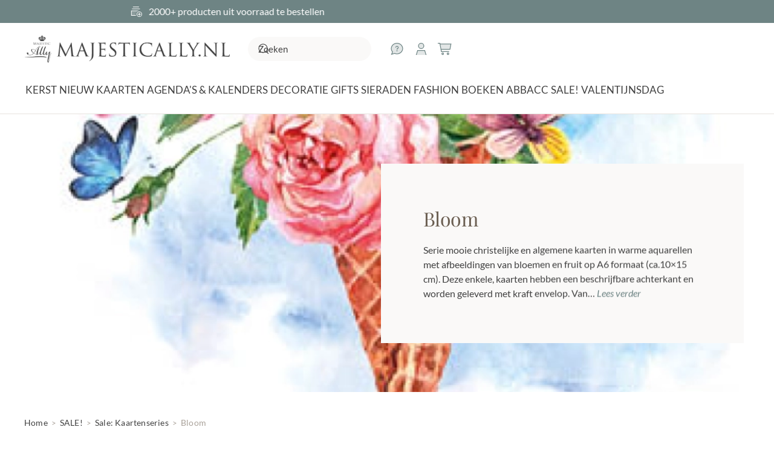

--- FILE ---
content_type: text/html; charset=UTF-8
request_url: https://majestically.nl/categorie/christelijke-kaarten/kaartenseries/bloom/
body_size: 15362
content:
<!DOCTYPE html>
<html lang="nl-NL">
    <head>
<link rel="preload" href="https://majestically.nl/wp-content/cache/wpo-minify/1768386495/assets/wpo-minify-header-7b210e3f.min.js" as="script" />
<link rel="preload" href="https://majestically.nl/wp-content/cache/wpo-minify/1768386495/assets/wpo-minify-header-ec593735.min.js" as="script" />
<link rel="preload" href="https://majestically.nl/wp-content/themes/yootheme/packages/theme-cookie/app/cookie.min.js?ver=4.5.27" as="script" />
<link rel="preload" href="https://majestically.nl/wp-content/themes/yootheme/vendor/assets/uikit/dist/js/uikit.min.js?ver=4.5.27" as="script" />
<link rel="preload" href="https://majestically.nl/wp-content/themes/yootheme/vendor/assets/uikit/dist/js/uikit-icons.min.js?ver=4.5.27" as="script" />
<link rel="preload" href="https://majestically.nl/wp-content/themes/yootheme/js/theme.js?ver=4.5.27" as="script" />
<link rel="preload" href="https://majestically.nl/wp-content/themes/yootheme-default/js/custom.js?ver=4.5.27" as="script" />
<link rel="preload" href="https://kit.fontawesome.com/59b6f3adfd.js" as="script" />
<link rel="preload" href="https://majestically.nl/wp-content/themes/yootheme/js/theme-search.js?ver=4.5.27" as="script" />
<link rel="preload" href="https://majestically.nl/wp-content/cache/wpo-minify/1768386495/assets/wpo-minify-footer-32ba5a81.min.js" as="script" />
        <meta charset="UTF-8">
        <meta name="viewport" content="width=device-width, initial-scale=1">
        <link rel="icon" href="/wp-content/themes/yootheme-default/img/favicon.png" sizes="any">
                <link rel="apple-touch-icon" href="/wp-content/themes/yootheme-default/img/apple-touch-icon.png">
                <title>Categorie: Bloom - MajesticAlly</title>

<!-- Google Tag Manager for WordPress by gtm4wp.com -->
<script data-cfasync="false" data-pagespeed-no-defer>
	var gtm4wp_datalayer_name = "dataLayer";
	var dataLayer = dataLayer || [];
	const gtm4wp_use_sku_instead = 1;
	const gtm4wp_currency = 'EUR';
	const gtm4wp_product_per_impression = 10;
	const gtm4wp_clear_ecommerce = false;
	const gtm4wp_datalayer_max_timeout = 2000;
</script>
<!-- End Google Tag Manager for WordPress by gtm4wp.com -->
<!-- The SEO Framework: door Sybre Waaijer -->
<meta name="robots" content="max-snippet:-1,max-image-preview:large,max-video-preview:-1" />
<link rel="canonical" href="https://majestically.nl/categorie/sale/sale-kaartenseries/bloom/" />
<meta name="description" content="Serie mooie christelijke en algemene kaarten in warme aquarellen met afbeeldingen van bloemen en fruit op A6 formaat (ca.10×15 cm). Deze enkele…" />
<meta property="og:type" content="website" />
<meta property="og:locale" content="nl_NL" />
<meta property="og:site_name" content="MajesticAlly" />
<meta property="og:title" content="Categorie: Bloom" />
<meta property="og:description" content="Serie mooie christelijke en algemene kaarten in warme aquarellen met afbeeldingen van bloemen en fruit op A6 formaat (ca.10×15 cm). Deze enkele, kaarten hebben een beschrijfbare achterkant en worden…" />
<meta property="og:url" content="https://majestically.nl/categorie/sale/sale-kaartenseries/bloom/" />
<meta property="og:image" content="https://majestically.nl/wp-content/uploads/2025/10/MA31003-NA.png" />
<meta property="og:image:width" content="3333" />
<meta property="og:image:height" content="3333" />
<meta name="twitter:card" content="summary_large_image" />
<meta name="twitter:title" content="Categorie: Bloom" />
<meta name="twitter:description" content="Serie mooie christelijke en algemene kaarten in warme aquarellen met afbeeldingen van bloemen en fruit op A6 formaat (ca.10×15 cm). Deze enkele, kaarten hebben een beschrijfbare achterkant en worden…" />
<meta name="twitter:image" content="https://majestically.nl/wp-content/uploads/2025/10/MA31003-NA.png" />
<script type="application/ld+json">{"@context":"https://schema.org","@graph":[{"@type":"WebSite","@id":"https://majestically.nl/#/schema/WebSite","url":"https://majestically.nl/","name":"MajesticAlly","description":"Christelijke webshop voor kaarten, cadeaus, boeken & meer","inLanguage":"nl-NL","potentialAction":{"@type":"SearchAction","target":{"@type":"EntryPoint","urlTemplate":"https://majestically.nl/search/{search_term_string}/"},"query-input":"required name=search_term_string"},"publisher":{"@type":"Organization","@id":"https://majestically.nl/#/schema/Organization","name":"MajesticAlly","url":"https://majestically.nl/","logo":{"@type":"ImageObject","url":"https://majestically.nl/wp-content/uploads/2022/06/majestically-logo-1479199234.jpeg","contentUrl":"https://majestically.nl/wp-content/uploads/2022/06/majestically-logo-1479199234.jpeg","width":437,"height":74,"inLanguage":"nl-NL","caption":"MajesticAlly - Dé webshop voor christelijke kaarten, boeken & gifts","contentSize":"18022"}}},{"@type":"CollectionPage","@id":"https://majestically.nl/categorie/sale/sale-kaartenseries/bloom/","url":"https://majestically.nl/categorie/sale/sale-kaartenseries/bloom/","name":"Categorie: Bloom - MajesticAlly","description":"Serie mooie christelijke en algemene kaarten in warme aquarellen met afbeeldingen van bloemen en fruit op A6 formaat (ca.10×15 cm). Deze enkele…","inLanguage":"nl-NL","isPartOf":{"@id":"https://majestically.nl/#/schema/WebSite"},"breadcrumb":{"@type":"BreadcrumbList","@id":"https://majestically.nl/#/schema/BreadcrumbList","itemListElement":[{"@type":"ListItem","position":1,"item":"https://majestically.nl/","name":"MajesticAlly"},{"@type":"ListItem","position":2,"name":"Categorie: Bloom"}]}}]}</script>
<!-- / The SEO Framework: door Sybre Waaijer | 4.02ms meta | 0.58ms boot -->

<style id='classic-theme-styles-inline-css'>
/*! This file is auto-generated */
.wp-block-button__link{color:#fff;background-color:#32373c;border-radius:9999px;box-shadow:none;text-decoration:none;padding:calc(.667em + 2px) calc(1.333em + 2px);font-size:1.125em}.wp-block-file__button{background:#32373c;color:#fff;text-decoration:none}
/*# sourceURL=/wp-includes/css/classic-themes.min.css */
</style>
<style id='woocommerce-inline-inline-css'>
.woocommerce form .form-row .required { visibility: visible; }
/*# sourceURL=woocommerce-inline-inline-css */
</style>
<link rel='preload' as='style' onload="this.onload=null;this.rel='stylesheet'" id='wpo_min-header-0-css' href='https://majestically.nl/wp-content/cache/wpo-minify/1768386495/assets/wpo-minify-header-c930264c.min.css' media='all' />
<link href="https://majestically.nl/wp-content/themes/yootheme-default/css/theme.1.css?ver=1768386555" rel="stylesheet">
<link href="https://majestically.nl/wp-content/themes/yootheme/css/theme.update.css?ver=4.5.27" rel="stylesheet">
<link href="https://majestically.nl/wp-content/themes/yootheme-default/css/custom.css?ver=4.5.27" rel="stylesheet">
<script defer src="https://majestically.nl/wp-content/cache/wpo-minify/1768386495/assets/wpo-minify-header-7b210e3f.min.js" id="wpo_min-header-0-js"></script>
<script id="wpo_min-header-1-js-extra">
var wc_add_to_cart_params = {"ajax_url":"/wp-admin/admin-ajax.php","wc_ajax_url":"/?wc-ajax=%%endpoint%%","i18n_view_cart":"Bekijk winkelwagen","cart_url":"https://majestically.nl/winkelwagen/","is_cart":"","cart_redirect_after_add":"no"};
var woocommerce_params = {"ajax_url":"/wp-admin/admin-ajax.php","wc_ajax_url":"/?wc-ajax=%%endpoint%%","i18n_password_show":"Wachtwoord weergeven","i18n_password_hide":"Wachtwoord verbergen"};
//# sourceURL=wpo_min-header-1-js-extra
</script>
<script defer src="https://majestically.nl/wp-content/cache/wpo-minify/1768386495/assets/wpo-minify-header-ec593735.min.js" id="wpo_min-header-1-js" defer data-wp-strategy="defer"></script>

<!-- Google Tag Manager for WordPress by gtm4wp.com -->
<!-- GTM Container placement set to off -->
<script data-cfasync="false" data-pagespeed-no-defer>
	var dataLayer_content = {"visitorLoginState":"logged-out","visitorType":"visitor-logged-out","visitorEmail":"","visitorEmailHash":"","pagePostType":"product","pagePostType2":"tax-product","pageCategory":[],"cartContent":{"totals":{"applied_coupons":[],"discount_total":0,"subtotal":0,"total":0},"items":[]}};
	dataLayer.push( dataLayer_content );
</script>
<script data-cfasync="false" data-pagespeed-no-defer>
	console.warn && console.warn("[GTM4WP] Google Tag Manager container code placement set to OFF !!!");
	console.warn && console.warn("[GTM4WP] Data layer codes are active but GTM container must be loaded using custom coding !!!");
</script>
<!-- End Google Tag Manager for WordPress by gtm4wp.com -->	<noscript><style>.woocommerce-product-gallery{ opacity: 1 !important; }</style></noscript>
	<script src="https://majestically.nl/wp-content/themes/yootheme/packages/theme-cookie/app/cookie.min.js?ver=4.5.27" defer></script>
<script src="https://majestically.nl/wp-content/themes/yootheme/vendor/assets/uikit/dist/js/uikit.min.js?ver=4.5.27"></script>
<script src="https://majestically.nl/wp-content/themes/yootheme/vendor/assets/uikit/dist/js/uikit-icons.min.js?ver=4.5.27"></script>
<script src="https://majestically.nl/wp-content/themes/yootheme/js/theme.js?ver=4.5.27"></script>
<script>window.yootheme ||= {}; var $theme = yootheme.theme = {"cookie":{"mode":"consent","template":"<div class=\"tm-cookie-banner uk-section uk-section-xsmall uk-section-muted uk-position-bottom uk-position-fixed\">\n        <div class=\"uk-container uk-container-expand uk-text-center\">\n\n            <p>MajesticAlly gebruikt verschillende soorten cookies. Naast functionele cookies, die noodzakelijk zijn om onze website te laten functioneren, plaatsen wij analytische cookies om het gebruik en de kwaliteit van onze website te meten. Ook plaatsen wij en derde partijen graag marketing cookies. Deze cookies maken het mogelijk om gepersonaliseerde en relevante aanbiedingen te tonen, social media-koppelingen te maken en voor derden om jouw internetgedrag te volgen en daarop afgestemde advertenties te tonen (zogenaamde tracking cookies). Door op \u201cJa, ik ga akkoord\u201d te klikken geef je toestemming voor het plaatsen van alle hiervoor omschreven cookies. Indien je klikt op \u201cNee, ik ga niet akkoord\u201d plaatsen we alleen noodzakelijke en analytische cookies. Wil je meer weten over onze cookies? Bekijk ons <a href=\"\/privacybeleid-2\/\">Privacybeleid<\/a>.<\/p>\n                            <button type=\"button\" class=\"js-accept uk-button uk-button-primary uk-margin-small-left\" data-uk-toggle=\"target: !.uk-section; animation: true\">Ja, ik ga akkoord<\/button>\n            \n                        <button type=\"button\" class=\"js-reject uk-button uk-button-text uk-margin-small-left\" data-uk-toggle=\"target: !.uk-section; animation: true\">Nee, ik ga niet akkoord<\/button>\n            \n        <\/div>\n    <\/div>","position":"bottom"},"i18n":{"close":{"label":"Sluiten","0":"yootheme"},"totop":{"label":"Back to top","0":"yootheme"},"marker":{"label":"Open","0":"yootheme"},"navbarToggleIcon":{"label":"Menu openen","0":"yootheme"},"paginationPrevious":{"label":"Vorige pagina","0":"yootheme"},"paginationNext":{"label":"Volgende pagina","0":"yootheme"},"searchIcon":{"toggle":"Open Search","submit":"Submit Search"},"slider":{"next":"Next slide","previous":"Previous slide","slideX":"Slide %s","slideLabel":"%s of %s"},"slideshow":{"next":"Next slide","previous":"Previous slide","slideX":"Slide %s","slideLabel":"%s of %s"},"lightboxPanel":{"next":"Next slide","previous":"Previous slide","slideLabel":"%s of %s","close":"Close"}}};</script>
<script src="https://majestically.nl/wp-content/themes/yootheme-default/js/custom.js?ver=4.5.27"></script>
<script src="https://kit.fontawesome.com/59b6f3adfd.js" crossorigin="anonymous"></script><link rel="icon" href="https://majestically.nl/wp-content/uploads/2022/06/cropped-majestically-logo-1479199234.jpeg" sizes="32x32" />
<link rel="icon" href="https://majestically.nl/wp-content/uploads/2022/06/cropped-majestically-logo-1479199234.jpeg" sizes="192x192" />
<link rel="apple-touch-icon" href="https://majestically.nl/wp-content/uploads/2022/06/cropped-majestically-logo-1479199234.jpeg" />
<meta name="msapplication-TileImage" content="https://majestically.nl/wp-content/uploads/2022/06/cropped-majestically-logo-1479199234.jpeg" />
		<script>(function(w,d,s,l,i){w[l]=w[l]||[];w[l].push({'gtm.start':new Date().getTime(),event:'gtm.js'});var f=d.getElementsByTagName(s)[0],j=d.createElement(s);j.async=true;j.src="https://f.majestically.nl/2j2iealvkme.js?"+i;f.parentNode.insertBefore(j,f);})(window,document,'script','dataLayer','db9jsbw=aWQ9R1RNLVRXOTk4NzM%3D&sort=desc');</script>
        <style id='global-styles-inline-css'>
:root{--wp--preset--aspect-ratio--square: 1;--wp--preset--aspect-ratio--4-3: 4/3;--wp--preset--aspect-ratio--3-4: 3/4;--wp--preset--aspect-ratio--3-2: 3/2;--wp--preset--aspect-ratio--2-3: 2/3;--wp--preset--aspect-ratio--16-9: 16/9;--wp--preset--aspect-ratio--9-16: 9/16;--wp--preset--color--black: #000000;--wp--preset--color--cyan-bluish-gray: #abb8c3;--wp--preset--color--white: #ffffff;--wp--preset--color--pale-pink: #f78da7;--wp--preset--color--vivid-red: #cf2e2e;--wp--preset--color--luminous-vivid-orange: #ff6900;--wp--preset--color--luminous-vivid-amber: #fcb900;--wp--preset--color--light-green-cyan: #7bdcb5;--wp--preset--color--vivid-green-cyan: #00d084;--wp--preset--color--pale-cyan-blue: #8ed1fc;--wp--preset--color--vivid-cyan-blue: #0693e3;--wp--preset--color--vivid-purple: #9b51e0;--wp--preset--gradient--vivid-cyan-blue-to-vivid-purple: linear-gradient(135deg,rgb(6,147,227) 0%,rgb(155,81,224) 100%);--wp--preset--gradient--light-green-cyan-to-vivid-green-cyan: linear-gradient(135deg,rgb(122,220,180) 0%,rgb(0,208,130) 100%);--wp--preset--gradient--luminous-vivid-amber-to-luminous-vivid-orange: linear-gradient(135deg,rgb(252,185,0) 0%,rgb(255,105,0) 100%);--wp--preset--gradient--luminous-vivid-orange-to-vivid-red: linear-gradient(135deg,rgb(255,105,0) 0%,rgb(207,46,46) 100%);--wp--preset--gradient--very-light-gray-to-cyan-bluish-gray: linear-gradient(135deg,rgb(238,238,238) 0%,rgb(169,184,195) 100%);--wp--preset--gradient--cool-to-warm-spectrum: linear-gradient(135deg,rgb(74,234,220) 0%,rgb(151,120,209) 20%,rgb(207,42,186) 40%,rgb(238,44,130) 60%,rgb(251,105,98) 80%,rgb(254,248,76) 100%);--wp--preset--gradient--blush-light-purple: linear-gradient(135deg,rgb(255,206,236) 0%,rgb(152,150,240) 100%);--wp--preset--gradient--blush-bordeaux: linear-gradient(135deg,rgb(254,205,165) 0%,rgb(254,45,45) 50%,rgb(107,0,62) 100%);--wp--preset--gradient--luminous-dusk: linear-gradient(135deg,rgb(255,203,112) 0%,rgb(199,81,192) 50%,rgb(65,88,208) 100%);--wp--preset--gradient--pale-ocean: linear-gradient(135deg,rgb(255,245,203) 0%,rgb(182,227,212) 50%,rgb(51,167,181) 100%);--wp--preset--gradient--electric-grass: linear-gradient(135deg,rgb(202,248,128) 0%,rgb(113,206,126) 100%);--wp--preset--gradient--midnight: linear-gradient(135deg,rgb(2,3,129) 0%,rgb(40,116,252) 100%);--wp--preset--font-size--small: 13px;--wp--preset--font-size--medium: 20px;--wp--preset--font-size--large: 36px;--wp--preset--font-size--x-large: 42px;--wp--preset--spacing--20: 0.44rem;--wp--preset--spacing--30: 0.67rem;--wp--preset--spacing--40: 1rem;--wp--preset--spacing--50: 1.5rem;--wp--preset--spacing--60: 2.25rem;--wp--preset--spacing--70: 3.38rem;--wp--preset--spacing--80: 5.06rem;--wp--preset--shadow--natural: 6px 6px 9px rgba(0, 0, 0, 0.2);--wp--preset--shadow--deep: 12px 12px 50px rgba(0, 0, 0, 0.4);--wp--preset--shadow--sharp: 6px 6px 0px rgba(0, 0, 0, 0.2);--wp--preset--shadow--outlined: 6px 6px 0px -3px rgb(255, 255, 255), 6px 6px rgb(0, 0, 0);--wp--preset--shadow--crisp: 6px 6px 0px rgb(0, 0, 0);}:where(.is-layout-flex){gap: 0.5em;}:where(.is-layout-grid){gap: 0.5em;}body .is-layout-flex{display: flex;}.is-layout-flex{flex-wrap: wrap;align-items: center;}.is-layout-flex > :is(*, div){margin: 0;}body .is-layout-grid{display: grid;}.is-layout-grid > :is(*, div){margin: 0;}:where(.wp-block-columns.is-layout-flex){gap: 2em;}:where(.wp-block-columns.is-layout-grid){gap: 2em;}:where(.wp-block-post-template.is-layout-flex){gap: 1.25em;}:where(.wp-block-post-template.is-layout-grid){gap: 1.25em;}.has-black-color{color: var(--wp--preset--color--black) !important;}.has-cyan-bluish-gray-color{color: var(--wp--preset--color--cyan-bluish-gray) !important;}.has-white-color{color: var(--wp--preset--color--white) !important;}.has-pale-pink-color{color: var(--wp--preset--color--pale-pink) !important;}.has-vivid-red-color{color: var(--wp--preset--color--vivid-red) !important;}.has-luminous-vivid-orange-color{color: var(--wp--preset--color--luminous-vivid-orange) !important;}.has-luminous-vivid-amber-color{color: var(--wp--preset--color--luminous-vivid-amber) !important;}.has-light-green-cyan-color{color: var(--wp--preset--color--light-green-cyan) !important;}.has-vivid-green-cyan-color{color: var(--wp--preset--color--vivid-green-cyan) !important;}.has-pale-cyan-blue-color{color: var(--wp--preset--color--pale-cyan-blue) !important;}.has-vivid-cyan-blue-color{color: var(--wp--preset--color--vivid-cyan-blue) !important;}.has-vivid-purple-color{color: var(--wp--preset--color--vivid-purple) !important;}.has-black-background-color{background-color: var(--wp--preset--color--black) !important;}.has-cyan-bluish-gray-background-color{background-color: var(--wp--preset--color--cyan-bluish-gray) !important;}.has-white-background-color{background-color: var(--wp--preset--color--white) !important;}.has-pale-pink-background-color{background-color: var(--wp--preset--color--pale-pink) !important;}.has-vivid-red-background-color{background-color: var(--wp--preset--color--vivid-red) !important;}.has-luminous-vivid-orange-background-color{background-color: var(--wp--preset--color--luminous-vivid-orange) !important;}.has-luminous-vivid-amber-background-color{background-color: var(--wp--preset--color--luminous-vivid-amber) !important;}.has-light-green-cyan-background-color{background-color: var(--wp--preset--color--light-green-cyan) !important;}.has-vivid-green-cyan-background-color{background-color: var(--wp--preset--color--vivid-green-cyan) !important;}.has-pale-cyan-blue-background-color{background-color: var(--wp--preset--color--pale-cyan-blue) !important;}.has-vivid-cyan-blue-background-color{background-color: var(--wp--preset--color--vivid-cyan-blue) !important;}.has-vivid-purple-background-color{background-color: var(--wp--preset--color--vivid-purple) !important;}.has-black-border-color{border-color: var(--wp--preset--color--black) !important;}.has-cyan-bluish-gray-border-color{border-color: var(--wp--preset--color--cyan-bluish-gray) !important;}.has-white-border-color{border-color: var(--wp--preset--color--white) !important;}.has-pale-pink-border-color{border-color: var(--wp--preset--color--pale-pink) !important;}.has-vivid-red-border-color{border-color: var(--wp--preset--color--vivid-red) !important;}.has-luminous-vivid-orange-border-color{border-color: var(--wp--preset--color--luminous-vivid-orange) !important;}.has-luminous-vivid-amber-border-color{border-color: var(--wp--preset--color--luminous-vivid-amber) !important;}.has-light-green-cyan-border-color{border-color: var(--wp--preset--color--light-green-cyan) !important;}.has-vivid-green-cyan-border-color{border-color: var(--wp--preset--color--vivid-green-cyan) !important;}.has-pale-cyan-blue-border-color{border-color: var(--wp--preset--color--pale-cyan-blue) !important;}.has-vivid-cyan-blue-border-color{border-color: var(--wp--preset--color--vivid-cyan-blue) !important;}.has-vivid-purple-border-color{border-color: var(--wp--preset--color--vivid-purple) !important;}.has-vivid-cyan-blue-to-vivid-purple-gradient-background{background: var(--wp--preset--gradient--vivid-cyan-blue-to-vivid-purple) !important;}.has-light-green-cyan-to-vivid-green-cyan-gradient-background{background: var(--wp--preset--gradient--light-green-cyan-to-vivid-green-cyan) !important;}.has-luminous-vivid-amber-to-luminous-vivid-orange-gradient-background{background: var(--wp--preset--gradient--luminous-vivid-amber-to-luminous-vivid-orange) !important;}.has-luminous-vivid-orange-to-vivid-red-gradient-background{background: var(--wp--preset--gradient--luminous-vivid-orange-to-vivid-red) !important;}.has-very-light-gray-to-cyan-bluish-gray-gradient-background{background: var(--wp--preset--gradient--very-light-gray-to-cyan-bluish-gray) !important;}.has-cool-to-warm-spectrum-gradient-background{background: var(--wp--preset--gradient--cool-to-warm-spectrum) !important;}.has-blush-light-purple-gradient-background{background: var(--wp--preset--gradient--blush-light-purple) !important;}.has-blush-bordeaux-gradient-background{background: var(--wp--preset--gradient--blush-bordeaux) !important;}.has-luminous-dusk-gradient-background{background: var(--wp--preset--gradient--luminous-dusk) !important;}.has-pale-ocean-gradient-background{background: var(--wp--preset--gradient--pale-ocean) !important;}.has-electric-grass-gradient-background{background: var(--wp--preset--gradient--electric-grass) !important;}.has-midnight-gradient-background{background: var(--wp--preset--gradient--midnight) !important;}.has-small-font-size{font-size: var(--wp--preset--font-size--small) !important;}.has-medium-font-size{font-size: var(--wp--preset--font-size--medium) !important;}.has-large-font-size{font-size: var(--wp--preset--font-size--large) !important;}.has-x-large-font-size{font-size: var(--wp--preset--font-size--x-large) !important;}
/*# sourceURL=global-styles-inline-css */
</style>
<link rel='preload' as='style' onload="this.onload=null;this.rel='stylesheet'" id='wpo_min-footer-0-css' href='https://majestically.nl/wp-content/cache/wpo-minify/1768386495/assets/wpo-minify-footer-17d1109b.min.css' media='all' />
</head>
    <body class="archive tax-product_cat term-bloom term-397 wp-custom-logo wp-theme-yootheme wp-child-theme-yootheme-default  theme-yootheme woocommerce woocommerce-page woocommerce-no-js">

        
        <div class="uk-hidden-visually uk-notification uk-notification-top-left uk-width-auto">
            <div class="uk-notification-message">
                <a href="#tm-main" class="uk-link-reset">Skip to main content</a>
            </div>
        </div>

        
        
        <div class="tm-page">

                        


<header class="tm-header-mobile uk-hidden@l">


        <div uk-sticky show-on-up animation="uk-animation-slide-top" cls-active="uk-navbar-sticky" sel-target=".uk-navbar-container">
    
        <div class="uk-navbar-container">

            <div class="uk-container uk-container-expand">
                <nav class="uk-navbar" uk-navbar="{&quot;align&quot;:&quot;center&quot;,&quot;container&quot;:&quot;.tm-header-mobile &gt; [uk-sticky]&quot;,&quot;boundary&quot;:&quot;.tm-header-mobile .uk-navbar-container&quot;,&quot;target-y&quot;:&quot;.tm-header-mobile .uk-navbar-container&quot;,&quot;dropbar&quot;:true,&quot;dropbar-anchor&quot;:&quot;.tm-header-mobile .uk-navbar-container&quot;,&quot;dropbar-transparent-mode&quot;:&quot;remove&quot;}">

                                        <div class="uk-navbar-left ">

                                                    <a href="https://majestically.nl/" aria-label="Terug naar de homepage" class="uk-logo uk-navbar-item">
    <img alt="MajesticAlly" loading="eager" width="275" src="/wp-content/themes/yootheme-default/img/logo.png"></a>                        
                        
                        
                    </div>
                    
                    
                                        <div class="uk-navbar-right">

                                                                            
                                                    
<div class="uk-navbar-item widget widget_nav_menu" id="nav_menu-2">

    
    
<ul class="uk-iconnav" uk-dropnav="{&quot;boundary&quot;:&quot;false&quot;,&quot;container&quot;:&quot;body&quot;}">
    
	<li class="menu-item menu-item-type-post_type menu-item-object-page"><a href="https://majestically.nl/klantenservice/hulp-nodig/"><i class="fa-sharp-duotone fa-light fa-comment-question uk-text-large uk-visible@l"></i></a></li>
	<li class="menu-item menu-item-type-post_type menu-item-object-page"><a href="https://majestically.nl/mijn-account/"><i class="fa-sharp-duotone fa-light fa-user uk-text-large"></i></a></li>
	<li class="menu-item menu-item-type-post_type menu-item-object-page"><a href="https://majestically.nl/winkelwagen/"><i class="fa-sharp-duotone fa-light fa-cart-shopping uk-text-large"></i> <span data-cart-text></span></a></li></ul>

</div>


    <a class="uk-navbar-toggle" href="#search-0-search" uk-search-icon></a>

    <div id="search-0-search" class="uk-dropbar uk-padding-remove-horizontal uk-dropbar-top" uk-drop="{&quot;clsDrop&quot;:&quot;uk-dropbar&quot;,&quot;flip&quot;:&quot;false&quot;,&quot;container&quot;:&quot;.tm-header-mobile &gt; [uk-sticky]&quot;,&quot;target-y&quot;:&quot;.tm-header-mobile .uk-navbar-container&quot;,&quot;mode&quot;:&quot;click&quot;,&quot;target-x&quot;:&quot;.tm-header-mobile .uk-navbar-container&quot;,&quot;stretch&quot;:true,&quot;pos&quot;:&quot;bottom-left&quot;,&quot;bgScroll&quot;:&quot;false&quot;,&quot;animateOut&quot;:true,&quot;duration&quot;:300}">
        <div class="tm-height-min-1-1 uk-flex uk-flex-column">

            
            <form id="search-0" action="https://majestically.nl/" method="get" role="search" class="uk-search uk-width-1-1 uk-search-medium"><span uk-search-icon></span><input name="s" placeholder="Zoeken" required aria-label="Zoeken" type="search" class="uk-search-input" autofocus uk-search="{&quot;target&quot;:&quot;#search-0-search-results&quot;,&quot;mode&quot;:&quot;dropbar&quot;,&quot;preventSubmit&quot;:true}"><input type="hidden" name="post_type[]" value="product"></form>
                        <div  class="uk-margin uk-hidden-empty" id="search-0-search-results"><style class="uk-margin-remove-adjacent">#template-cVqHqrnj\#0{margin-top: 0px !important;}#template-cVqHqrnj\#1 .el-link{display: none;}</style><div class="uk-margin uk-container uk-container-expand"><div class="uk-grid tm-grid-expand uk-child-width-1-1">
<div class="uk-width-1-1@m">
    
        
            
            
            
                
                    
<div class="uk-margin-large uk-hidden@l">
    <form id="search-1" action="https://majestically.nl/" method="get" role="search" class="uk-search uk-search-default uk-width-1-1">
                <span uk-search-icon></span>        
        <input name="s" type="search" placeholder="Zoeken" class="uk-search-input" required aria-label="Zoeken">
                <input tag="input" type="hidden" name="post_type[]" value="product">        
        
    </form>
</div>
                
            
        
    
</div></div></div></div>
            
        </div>
    </div>

<a uk-toggle href="#tm-dialog-mobile" class="uk-navbar-toggle uk-navbar-toggle-animate">

        
        <div uk-navbar-toggle-icon></div>

        
    </a>                        
                    </div>
                    
                </nav>
            </div>

        </div>

        </div>
    



    
    
        <div id="tm-dialog-mobile" class="uk-dropbar uk-dropbar-top" uk-drop="{&quot;clsDrop&quot;:&quot;uk-dropbar&quot;,&quot;flip&quot;:&quot;false&quot;,&quot;container&quot;:&quot;.tm-header-mobile &gt; [uk-sticky]&quot;,&quot;target-y&quot;:&quot;.tm-header-mobile .uk-navbar-container&quot;,&quot;mode&quot;:&quot;click&quot;,&quot;target-x&quot;:&quot;.tm-header-mobile .uk-navbar-container&quot;,&quot;stretch&quot;:true,&quot;pos&quot;:&quot;bottom-left&quot;,&quot;bgScroll&quot;:&quot;false&quot;,&quot;animation&quot;:&quot;reveal-top&quot;,&quot;animateOut&quot;:true,&quot;duration&quot;:300,&quot;toggle&quot;:&quot;false&quot;}">

        <div class="tm-height-min-1-1 uk-flex uk-flex-column">

            
                        <div class="uk-margin-auto-bottom">
                
<div class="uk-panel widget widget_builderwidget" id="builderwidget-4">

    
    <style class="uk-margin-remove-adjacent">#builderwidget-4\#0 .el-item{font-size: 17px; text-transform: uppercase;}</style><div class="uk-grid tm-grid-expand uk-child-width-1-1 uk-grid-margin">
<div class="uk-width-1-1@m">
    
        
            
            
            
                
                    
<div class="uk-margin-top">
    <form id="search-2" action="https://majestically.nl/" method="get" role="search" class="uk-search uk-search-default uk-width-1-1">
                <span uk-search-icon></span>        
        <input name="s" type="search" placeholder="Zoeken" class="uk-search-input" required aria-label="Zoeken">
                <input tag="input" type="hidden" name="post_type[]" value="product">        
        
    </form>
</div>
                
            
        
    
</div></div><div class="uk-grid tm-grid-expand uk-child-width-1-1 uk-grid-margin">
<div class="uk-width-1-1@m">
    
        
            
            
            
                
                    
<div id="builderwidget-4#0">
    
    
        
        <ul class="uk-margin-remove-bottom uk-nav uk-nav-default uk-nav-divider">                                <li class="el-item ">
<a class="el-link" href="https://majestically.nl/categorie/kerst/">
    
        
                    Kerst        
    
</a></li>
                                            <li class="el-item ">
<a class="el-link" href="https://majestically.nl/categorie/nieuw/">
    
        
                    NIEUW        
    
</a></li>
                                            <li class="el-item ">
<a class="el-link" href="https://majestically.nl/categorie/christelijke-kaarten/">
    
        
                    Kaarten        
    
</a></li>
                                            <li class="el-item ">
<a class="el-link" href="https://majestically.nl/categorie/agendas-kalenders/">
    
        
                    Agenda's & Kalenders        
    
</a></li>
                                            <li class="el-item ">
<a class="el-link" href="https://majestically.nl/categorie/decoratie/">
    
        
                    Decoratie        
    
</a></li>
                                            <li class="el-item ">
<a class="el-link" href="https://majestically.nl/categorie/gifts/">
    
        
                    Gifts        
    
</a></li>
                                            <li class="el-item ">
<a class="el-link" href="https://majestically.nl/categorie/sieraden/">
    
        
                    Sieraden        
    
</a></li>
                                            <li class="el-item ">
<a class="el-link" href="https://majestically.nl/categorie/fashion/">
    
        
                    Fashion        
    
</a></li>
                                            <li class="el-item ">
<a class="el-link" href="https://majestically.nl/categorie/boeken/">
    
        
                    Boeken        
    
</a></li>
                                            <li class="el-item ">
<a class="el-link" href="https://majestically.nl/categorie/abba-c-c/">
    
        
                    AbbaCC        
    
</a></li>
                                            <li class="el-item ">
<a class="el-link" href="https://majestically.nl/categorie/sale/">
    
        
                    SALE!        
    
</a></li>
                                            <li class="el-item ">
<a class="el-link" href="https://majestically.nl/categorie/valentijnsdag/">
    
        
                    Valentijnsdag        
    
</a></li>
                            </ul>
        
    
    
</div>
                
            
        
    
</div></div>
</div>
            </div>
            
            
        </div>

    </div>
    

</header>


<div class="tm-toolbar tm-toolbar-default uk-visible@l">
    <div class="uk-container uk-flex uk-flex-middle uk-flex-center">

                <div>
            <div class="uk-grid-medium uk-child-width-auto uk-flex-middle" uk-grid="margin: uk-margin-small-top">

                                <div>
<div class="uk-panel widget widget_builderwidget" id="builderwidget-3">

    
    <div class="uk-grid tm-grid-expand uk-child-width-1-1 uk-grid-margin">
<div class="uk-width-1-1@m">
    
        
            
            
            
                
                    
<div class="uk-slider-container uk-margin uk-text-center" uk-slider="autoplay: 1;  autoplayInterval: 4000;">
    <div class="uk-position-relative">
        
            <div class="uk-slider-items uk-grid">                                <div class="uk-width-1-1 uk-flex">
<div class="el-item uk-width-1-1 uk-flex uk-flex-column">
        <a class="uk-flex-1 uk-panel uk-margin-remove-first-child uk-link-toggle" href="#" uk-scroll>    
        
            
                
            
            
                                                
                
                    

        
                <div class="el-title uk-margin-top uk-margin-remove-bottom">                        <i class="fa-sharp-duotone fa-light fa-rectangle-history-circle-plus uk-margin-small-right"></i>2000+ producten uit voorraad te bestellen                    </div>        
        
    
        
        
        
        
        

                
                
            
        
        </a>    
</div></div>                                <div class="uk-width-1-1 uk-flex">
<div class="el-item uk-width-1-1 uk-panel uk-margin-remove-first-child">
    
        
            
                
            
            
                                                
                
                    

        
                <div class="el-title uk-margin-top uk-margin-remove-bottom">                        <i class="fa-sharp-duotone fa-light fa-paintbrush-pencil uk-margin-small-right"></i>Ook unieke ontwerpen en grote aantallen                    </div>        
        
    
        
        
        
        
        

                
                
            
        
    
</div></div>                                <div class="uk-width-1-1 uk-flex">
<div class="el-item uk-width-1-1 uk-panel uk-margin-remove-first-child">
    
        
            
                
            
            
                                                
                
                    

        
                <div class="el-title uk-margin-top uk-margin-remove-bottom">                        <i class="fa-sharp-duotone fa-light fa-piggy-bank uk-margin-small-right"></i>Gratis verzending vanaf 39,95                    </div>        
        
    
        
        
        
        
        

                
                
            
        
    
</div></div>                                <div class="uk-width-1-1 uk-flex">
<div class="el-item uk-width-1-1 uk-panel uk-margin-remove-first-child">
    
        
            
                
            
            
                                                
                
                    

        
                <div class="el-title uk-margin-top uk-margin-remove-bottom">                        <i class="fa-sharp-duotone fa-light fa-truck-fast uk-margin-small-right"></i>Vóór 13.00 uur besteld, dezelfde dag verwerkt                    </div>        
        
    
        
        
        
        
        

                
                
            
        
    
</div></div>                            </div>
        
        
    </div>
    
</div>
                
            
        
    
</div></div>
</div>
</div>                
                
            </div>
        </div>
        
        
    </div>
</div>

<header class="tm-header uk-visible@l">






        <div class="tm-headerbar-default tm-headerbar tm-headerbar-top">
        <div class="uk-container uk-container-expand">

                        <div class="uk-grid uk-grid-medium uk-child-width-auto uk-flex-middle">
                <div class="">
            
                                        <a href="https://majestically.nl/" aria-label="Terug naar de homepage" class="uk-logo">
    <img alt="MajesticAlly" loading="eager" width="340" src="/wp-content/themes/yootheme-default/img/logo.png"><img class="uk-logo-inverse" alt="MajesticAlly" loading="eager" width="340" src="/wp-content/themes/yootheme-default/img/logo-inverse.png"></a>                    
                            </div>
                <div class="uk-flex-1 tm-header-search-expand">

                    <div class="uk-grid-medium uk-child-width-auto uk-flex-middle" uk-grid><div>
<div class="uk-panel widget widget_search" id="search-8">

    
    

    <form id="search-3" action="https://majestically.nl/" method="get" role="search" class="uk-search uk-width-1-1 uk-search-navbar"><span uk-search-icon></span><input name="s" placeholder="Zoeken" required aria-label="Zoeken" type="search" class="uk-search-input" uk-search="{&quot;target&quot;:&quot;#search-3-search-results&quot;,&quot;mode&quot;:false,&quot;preventSubmit&quot;:true}"><input type="hidden" name="post_type[]" value="product"></form>
                        <div id="search-3-search" class="uk-dropbar uk-dropbar-large uk-padding-remove-horizontal uk-dropbar-top" uk-drop="{&quot;clsDrop&quot;:&quot;uk-dropbar&quot;,&quot;flip&quot;:&quot;false&quot;,&quot;container&quot;:&quot;.tm-header &gt; [uk-sticky]&quot;,&quot;target-y&quot;:&quot;.tm-header .uk-navbar-container&quot;,&quot;toggle&quot;:&quot;false&quot;,&quot;mode&quot;:&quot;click&quot;,&quot;target-x&quot;:&quot;.tm-header .uk-navbar-container&quot;,&quot;stretch&quot;:true,&quot;pos&quot;:&quot;bottom-left&quot;,&quot;bgScroll&quot;:&quot;false&quot;,&quot;animation&quot;:&quot;reveal-top&quot;,&quot;animateOut&quot;:true,&quot;duration&quot;:300}">
                <div class="tm-height-min-1-1 uk-flex uk-flex-column">
                                        <div  id="search-3-search-results"><style class="uk-margin-remove-adjacent">#template-cVqHqrnj\#2{margin-top: 0px !important;}#template-cVqHqrnj\#3 .el-link{display: none;}</style><div class="uk-margin uk-container uk-container-expand"><div class="uk-grid tm-grid-expand uk-child-width-1-1">
<div class="uk-width-1-1@m">
    
        
            
            
            
                
                    
<div class="uk-margin-large uk-hidden@l">
    <form id="search-4" action="https://majestically.nl/" method="get" role="search" class="uk-search uk-search-default uk-width-1-1">
                <span uk-search-icon></span>        
        <input name="s" type="search" placeholder="Zoeken" class="uk-search-input" required aria-label="Zoeken">
                <input tag="input" type="hidden" name="post_type[]" value="product">        
        
    </form>
</div>
                
            
        
    
</div></div></div></div>
                </div>
            </div>
            

</div>
</div><div>
<div class="uk-panel widget widget_nav_menu" id="nav_menu-5">

    
    
<ul class="uk-iconnav" uk-dropnav="{&quot;boundary&quot;:&quot;false&quot;,&quot;container&quot;:&quot;body&quot;}">
    
	<li class="menu-item menu-item-type-post_type menu-item-object-page"><a href="https://majestically.nl/klantenservice/hulp-nodig/"><i class="fa-sharp-duotone fa-light fa-comment-question uk-text-large uk-visible@l"></i></a></li>
	<li class="menu-item menu-item-type-post_type menu-item-object-page"><a href="https://majestically.nl/mijn-account/"><i class="fa-sharp-duotone fa-light fa-user uk-text-large"></i></a></li>
	<li class="menu-item menu-item-type-post_type menu-item-object-page"><a href="https://majestically.nl/winkelwagen/"><i class="fa-sharp-duotone fa-light fa-cart-shopping uk-text-large"></i> <span data-cart-text></span></a></li></ul>

</div>
</div></div>
                </div>
            </div>
            
        </div>
    </div>
    
    
                <div uk-sticky media="@l" show-on-up animation="uk-animation-slide-top" cls-active="uk-navbar-sticky" sel-target=".uk-navbar-container">
        
            <div class="uk-navbar-container">

                <div class="uk-container uk-container-expand">
                    <nav class="uk-navbar uk-flex-auto" uk-navbar="{&quot;align&quot;:&quot;center&quot;,&quot;container&quot;:&quot;.tm-header &gt; [uk-sticky]&quot;,&quot;boundary&quot;:&quot;.tm-header .uk-navbar-container&quot;,&quot;target-y&quot;:&quot;.tm-header .uk-navbar-container&quot;,&quot;dropbar&quot;:true,&quot;dropbar-anchor&quot;:&quot;.tm-header .uk-navbar-container&quot;,&quot;dropbar-transparent-mode&quot;:&quot;remove&quot;}">

                                                <div class="uk-navbar-left uk-flex-1">

                                                        
<ul class="uk-navbar-nav">
    
	<li class="menu-item menu-item-type-taxonomy menu-item-object-product_cat"><a href="https://majestically.nl/categorie/kerst/">Kerst</a></li>
	<li class="menu-item menu-item-type-taxonomy menu-item-object-product_cat"><a href="https://majestically.nl/categorie/nieuw/">NIEUW</a></li>
	<li class="menu-item menu-item-type-taxonomy menu-item-object-product_cat"><a href="https://majestically.nl/categorie/christelijke-kaarten/">Kaarten</a></li>
	<li class="menu-item menu-item-type-taxonomy menu-item-object-product_cat"><a href="https://majestically.nl/categorie/agendas-kalenders/">Agenda's & Kalenders</a></li>
	<li class="menu-item menu-item-type-taxonomy menu-item-object-product_cat"><a href="https://majestically.nl/categorie/decoratie/">Decoratie</a></li>
	<li class="menu-item menu-item-type-taxonomy menu-item-object-product_cat"><a href="https://majestically.nl/categorie/gifts/">Gifts</a></li>
	<li class="menu-item menu-item-type-taxonomy menu-item-object-product_cat"><a href="https://majestically.nl/categorie/sieraden/">Sieraden</a></li>
	<li class="menu-item menu-item-type-taxonomy menu-item-object-product_cat"><a href="https://majestically.nl/categorie/fashion/">Fashion</a></li>
	<li class="menu-item menu-item-type-taxonomy menu-item-object-product_cat"><a href="https://majestically.nl/categorie/boeken/">Boeken</a></li>
	<li class="menu-item menu-item-type-taxonomy menu-item-object-product_cat"><a href="https://majestically.nl/categorie/abba-c-c/">AbbaCC</a></li>
	<li class="menu-item menu-item-type-taxonomy menu-item-object-product_cat current-product_cat-ancestor"><a href="https://majestically.nl/categorie/sale/">SALE!</a></li>
	<li class="menu-item menu-item-type-taxonomy menu-item-object-product_cat"><a href="https://majestically.nl/categorie/valentijnsdag/">Valentijnsdag</a></li></ul>
                            
                            
                        </div>
                        
                        
                    </nav>
                </div>

            </div>

                </div>
        
    




</header>

            
            
            <main id="tm-main" >

                <!-- Builder #template-PVXwq3rz --><style class="uk-margin-remove-adjacent">#template-PVXwq3rz\#0 .el-image{height: 0; width: 100%;}@media (min-width: 2000px){#template-PVXwq3rz\#0 .el-image{height: 35vh;/* nodig om op grote schermen geen clipping te krijgen */}}#template-PVXwq3rz\#0 br, #template-PVXwq3rz\#0 hr, #template-PVXwq3rz\#0 ul, #template-PVXwq3rz\#0 li, #template-PVXwq3rz\#0 .el-content img{display: none;}#template-PVXwq3rz\#0 p{display: inline;}#template-PVXwq3rz\#1 .uk-heading-small{font-size: 38px !important;}#template-PVXwq3rz\#2 p:first-of-type{font-size: 20px; line-height: 1.5;}#template-PVXwq3rz\#2 h1, #template-PVXwq3rz\#2 h2, #template-PVXwq3rz\#2 h3, #template-PVXwq3rz\#2 h4, #template-PVXwq3rz\#2 h5, #template-PVXwq3rz\#2 h1 strong, #template-PVXwq3rz\#2 h2 strong, #template-PVXwq3rz\#2 h3 strong, #template-PVXwq3rz\#2 h4 strong, #template-PVXwq3rz\#2 h5 strong, #template-PVXwq3rz\#2 h1 b, #template-PVXwq3rz\#2 h2 b, #template-PVXwq3rz\#2 h3 b, #template-PVXwq3rz\#2 h4 b, #template-PVXwq3rz\#2 h5 b, #template-PVXwq3rz\#2 strong h1, #template-PVXwq3rz\#2 strong h2, #template-PVXwq3rz\#2 strong h3, #template-PVXwq3rz\#2 strong h4, #template-PVXwq3rz\#2 strong h5, #template-PVXwq3rz\#2 b h1, #template-PVXwq3rz\#2 b h2, #template-PVXwq3rz\#2 b h3, #template-PVXwq3rz\#2 b h4, #template-PVXwq3rz\#2 b h5{font-weight: 400 !important;}</style>
<div class="uk-section-default uk-section uk-section-xsmall uk-padding-remove-top uk-padding-remove-bottom">
    
        
        
        
            
                
                    <div class="uk-grid tm-grid-expand uk-child-width-1-1 uk-grid-margin">
<div class="uk-width-1-1">
    
        
            
            
            
                
                    
<div class="uk-inverse-light uk-visible@s" id="template-PVXwq3rz#0">
    <div class="uk-inline-clip">
        
            
<picture>
<source type="image/webp" srcset="/wp-content/themes/yootheme/cache/ef/MA31003-NA-efea425d.webp 768w, /wp-content/themes/yootheme/cache/6b/MA31003-NA-6b30f8fc.webp 1024w, /wp-content/themes/yootheme/cache/4b/MA31003-NA-4be697fb.webp 1366w, /wp-content/themes/yootheme/cache/12/MA31003-NA-1242fab3.webp 1600w, /wp-content/themes/yootheme/cache/64/MA31003-NA-64ca7e6e.webp 1920w, /wp-content/themes/yootheme/cache/79/MA31003-NA-79768930.webp 3125w, /wp-content/themes/yootheme/cache/01/MA31003-NA-013462af.webp 3333w" sizes="(min-width: 3125px) 3125px">
<img decoding="async" src="/wp-content/themes/yootheme/cache/2a/MA31003-NA-2a14630d.png" width="3125" height="625" alt loading="eager" class="el-image uk-transition-opaque uk-object-cover" style="min-height: 460px;">
</picture>

            
            
                        <div class="uk-position-center-right uk-position-large uk-tile-muted"><div class="uk-overlay uk-padding-large uk-width-xlarge uk-margin-remove-first-child">

<h1 class="el-title uk-h2 uk-margin-top uk-margin-remove-bottom">        Bloom    </h1>

<div class="el-content uk-panel uk-margin-top">Serie mooie christelijke en algemene kaarten in warme aquarellen met afbeeldingen van bloemen en fruit op A6 formaat (ca.10&#215;15 cm).
Deze enkele, kaarten hebben een beschrijfbare achterkant en worden geleverd met kraft envelop.

Van… <a href="#am-cat-des-full" uk-scroll><i>Lees verder</i></a></div>

</div></div>            
        
    </div>
</div>
<div class="uk-panel uk-tile-muted uk-margin-remove-vertical uk-hidden@s">
    
        
            
                
            
            
                                

    
                <picture>
<source type="image/webp" srcset="/wp-content/themes/yootheme/cache/f5/MA31003-NA-f52935f3.webp 640w, /wp-content/themes/yootheme/cache/53/MA31003-NA-531c3cd7.webp 768w, /wp-content/themes/yootheme/cache/36/MA31003-NA-367e9a16.webp 1024w, /wp-content/themes/yootheme/cache/26/MA31003-NA-2602e4b2.webp 1279w, /wp-content/themes/yootheme/cache/9d/MA31003-NA-9d9e6a91.webp 1280w" sizes="(min-width: 640px) 640px">
<img decoding="async" src="/wp-content/themes/yootheme/cache/24/MA31003-NA-24503801.png" width="640" height="275" alt loading="eager" class="el-image">
</picture>        
        
    
                
                                <div class="uk-padding uk-margin-remove-first-child">                
                    

        
                <h1 class="el-title uk-h2 uk-margin-top uk-margin-remove-bottom">                        Bloom                    </h1>        
        
    
        
        
                <div class="el-content uk-panel uk-margin-small-top">Serie mooie christelijke en algemene kaarten in warme aquarellen met afbeeldingen van bloemen en fruit op A6 formaat (ca.10&#215;15 cm).
Deze enkele, kaarten hebben een beschrijfbare achterkant en worden geleverd met kraft envelop.

Van… <a href="#am-cat-des-full" uk-scroll><i>Lees verder</i></a></div>        
        
        

                                </div>                
                
            
        
    
</div>
                
            
        
    
</div></div>
                
            
        
    
</div>
<div class="uk-section-default uk-section uk-section-small uk-padding-remove-bottom">
    
        
        
        
            
                                <div class="uk-container uk-container-expand">                
                    <div class="uk-grid tm-grid-expand uk-child-width-1-1 uk-grid-margin">
<div class="uk-width-1-1">
    
        
            
            
            
                
                    

<nav aria-label="Breadcrumb">
    <ul class="uk-breadcrumb uk-margin-remove-bottom" vocab="https://schema.org/" typeof="BreadcrumbList">
    
            <li property="itemListElement" typeof="ListItem">            <a href="https://majestically.nl/" property="item" typeof="WebPage"><span property="name">Home</span></a>
            <meta property="position" content="1">
            </li>    
            <li property="itemListElement" typeof="ListItem">            <a href="https://majestically.nl/categorie/sale/" property="item" typeof="WebPage"><span property="name">SALE!</span></a>
            <meta property="position" content="2">
            </li>    
            <li property="itemListElement" typeof="ListItem">            <a href="https://majestically.nl/categorie/sale/sale-kaartenseries/" property="item" typeof="WebPage"><span property="name">Sale: Kaartenseries</span></a>
            <meta property="position" content="3">
            </li>    
            <li property="itemListElement" typeof="ListItem">            <span property="name" aria-current="page">Bloom</span>            <meta property="position" content="4">
            </li>    
    </ul>
</nav>

                
            
        
    
</div></div>
                                </div>                
            
        
    
</div>
<div class="uk-section-default uk-section uk-section-xsmall">
    
        
        
        
            
                                <div class="uk-container uk-container-expand">                
                    <div class="uk-grid-margin-medium uk-container uk-container-expand"><div class="uk-grid tm-grid-expand uk-grid-row-medium uk-child-width-1-1">
<div class="uk-width-1-1">
    
        
            
            
            
                
                    
<div class="js-filter tm-element-woo-filter">
    <div class="uk-child-width-auto uk-flex-middle uk-grid-small" uk-grid>
                <div class="uk-width-expand">
            <div class="uk-child-width-auto uk-flex-middle uk-grid-small" uk-grid>
                
                    
                                            <div>                                                    

<a href="#tm-element-woo-filter-offcanvas" class="uk-button uk-button-default uk-flex-inline uk-flex-center uk-flex-middle" uk-toggle>
        <span class="uk-margin-small-right" uk-icon="settings"></span>    
    Filter
    
    
</a>
<div id="tm-element-woo-filter-offcanvas" uk-offcanvas="container: true; overlay: 1;">    <div class="uk-offcanvas-bar">
        <button class="uk-offcanvas-close uk-close-large" type="button" uk-close uk-toggle="cls: uk-close-large; mode: media; media: @s"></button>

        
                    <h3 class="uk-h4">Prijs</h3>            <div class="woocommerce widget_price_filter">
<form method="get" action="https://majestically.nl/categorie/christelijke-kaarten/kaartenseries/bloom/">
	<div class="price_slider_wrapper">
		<div class="price_slider" style="display:none;"></div>
		<div class="price_slider_amount" data-step="10">
			<label class="screen-reader-text" for="min_price">Min. prijs</label>
			<input type="text" id="min_price" name="min_price" value="0" data-min="0" placeholder="Min. prijs" />
			<label class="screen-reader-text" for="max_price">Max. prijs</label>
			<input type="text" id="max_price" name="max_price" value="10" data-max="10" placeholder="Max. prijs" />
						<button type="submit" class="button">Filter</button>
			<div class="price_label" style="display:none;">
				Prijs: <span class="from"></span> &mdash; <span class="to"></span>
			</div>
						<div class="clear"></div>
		</div>
	</div>
</form>

</div>        
        
        
    </div></div>                                                </div>                    
                
                
                
                
            </div>
        </div>        
                <div>
            <div class="uk-child-width-auto uk-flex-middle uk-grid-small" uk-grid>
                                <div>
<div class="uk-display-block uk-link-toggle" uk-form-custom="target: .js-product-ordering">
    <div class="uk-panel">

        <form class="woocommerce-ordering" method="get">
		<select
		name="orderby"
		class="orderby"
					aria-label="Winkelbestelling"
			>
					<option value="popularity" >Sorteer op populariteit</option>
					<option value="date"  selected='selected'>Sorteren op nieuwste</option>
					<option value="price" >Sorteer op prijs: laag naar hoog</option>
					<option value="price-desc" >Sorteer op prijs: hoog naar laag</option>
			</select>
	<input type="hidden" name="paged" value="1" />
	</form>

    </div>

    <span class="uk-link-text uk-flex-inline uk-flex-center uk-flex-middle">
        
        <span class="js-product-ordering"></span>

                <span class="uk-margin-small-left" uk-icon="arrow-down-arrow-up"></span>        
    </span>
</div>


</div>
                
                
                
                
            </div>
        </div>        
    </div>
    
</div>
                
            
        
    
</div></div></div><div class="uk-grid tm-grid-expand uk-child-width-1-1 uk-grid-margin">
<div class="uk-width-1-1">
    
        
            
            
            
                
                    <div class="uk-panel tm-element-woo-products"><div class="woocommerce-notices-wrapper"></div><ul class="products columns-4">
<li class="product type-product post-41527 status-publish first outofstock product_cat-bloom product_cat-kaartenseries product_cat-voordeelpakjes has-post-thumbnail taxable shipping-taxable purchasable product-type-simple">
	<a href="https://majestically.nl/product/belijdenis-6-verschillende-kaarten/" class="woocommerce-LoopProduct-link woocommerce-loop-product__link"><img width="900" height="900" src="https://majestically.nl/wp-content/uploads/2025/09/MA31049-scaled-900x900.png" class="attachment-woocommerce_thumbnail size-woocommerce_thumbnail" alt="Belijdenis, 6 verschillende kaarten" decoding="async" fetchpriority="high" srcset="https://majestically.nl/wp-content/uploads/2025/09/MA31049-scaled-900x900.png 900w, https://majestically.nl/wp-content/uploads/2025/09/MA31049-scaled-100x100.png 100w, https://majestically.nl/wp-content/uploads/2025/09/MA31049-scaled-1200x1200.png 1200w, https://majestically.nl/wp-content/uploads/2025/09/MA31049-300x300.png 300w, https://majestically.nl/wp-content/uploads/2025/09/MA31049-1024x1024.png 1024w, https://majestically.nl/wp-content/uploads/2025/09/MA31049-150x150.png 150w, https://majestically.nl/wp-content/uploads/2025/09/MA31049-768x768.png 768w, https://majestically.nl/wp-content/uploads/2025/09/MA31049-1536x1536.png 1536w, https://majestically.nl/wp-content/uploads/2025/09/MA31049-2048x2048.png 2048w, https://majestically.nl/wp-content/uploads/2025/09/MA31049-330x330.png 330w, https://majestically.nl/wp-content/uploads/2025/09/MA31049-572x572.png 572w, https://majestically.nl/wp-content/uploads/2025/09/MA31049-170x170.png 170w, https://majestically.nl/wp-content/uploads/2025/09/MA31049-64x64.png 64w" sizes="(max-width: 900px) 100vw, 900px" loading="lazy" /><h2 class="woocommerce-loop-product__title">Belijdenis, 6 verschillende kaarten</h2>
	<span class="price"><span class="woocommerce-Price-amount amount"><bdi><span class="woocommerce-Price-currencySymbol"></span>8,95</bdi></span></span>
</a><a href="https://majestically.nl/product/belijdenis-6-verschillende-kaarten/" aria-describedby="woocommerce_loop_add_to_cart_link_describedby_41527" data-quantity="1" class="button product_type_simple" data-product_id="41527" data-product_sku="MA31098" aria-label="Lees meer over &ldquo;Belijdenis, 6 verschillende kaarten&rdquo;" rel="nofollow" data-success_message="">In winkelwagen</a>	<span id="woocommerce_loop_add_to_cart_link_describedby_41527" class="screen-reader-text">
			</span>
<span class="gtm4wp_productdata" style="display:none; visibility:hidden;" data-gtm4wp_product_data="{&quot;internal_id&quot;:41527,&quot;item_id&quot;:&quot;MA31098&quot;,&quot;item_name&quot;:&quot;Belijdenis, 6 verschillende kaarten&quot;,&quot;sku&quot;:&quot;MA31098&quot;,&quot;price&quot;:8.95,&quot;stocklevel&quot;:0,&quot;stockstatus&quot;:&quot;outofstock&quot;,&quot;google_business_vertical&quot;:&quot;retail&quot;,&quot;item_category&quot;:&quot;SALE!&quot;,&quot;item_category2&quot;:&quot;Sale: Kaartenseries&quot;,&quot;item_category3&quot;:&quot;Bloom&quot;,&quot;id&quot;:&quot;MA31098&quot;,&quot;productlink&quot;:&quot;https:\/\/majestically.nl\/product\/belijdenis-6-verschillende-kaarten\/&quot;,&quot;item_list_name&quot;:&quot;Algemeen product lijst&quot;,&quot;index&quot;:1,&quot;product_type&quot;:&quot;simple&quot;,&quot;item_brand&quot;:&quot;&quot;}"></span></li>
</ul>
</div>
                
            
        
    
</div></div><div class="uk-grid tm-grid-expand uk-child-width-1-1 uk-grid-margin">
<div class="uk-width-1-1">
    
        
            
            
            
                
                    
                
            
        
    
</div></div>
                                </div>                
            
        
    
</div>
<div id="am-cat-des-full" class="uk-margin-bottom uk-section-muted uk-section">
    
        
        
        
            
                                <div class="uk-container uk-container-small">                
                    <div class="uk-grid tm-grid-expand uk-grid-row-small uk-grid-margin-small" uk-grid>
<div class="uk-width-1-6@s">
    
        
            
            
            
                
                    <div id="template-PVXwq3rz#1"><div class="uk-text-right@s"><i class="fa-sharp-duotone fa-thin fa-memo-circle-info uk-text-primary uk-heading-small"></i></div></div>
                
            
        
    
</div>
<div class="uk-width-expand@s">
    
        
            
            
            
                
                    
<h2>        Bloom    </h2><div class="uk-panel uk-text-lead uk-margin">Serie mooie christelijke en algemene kaarten in warme aquarellen met afbeeldingen van bloemen en fruit op A6 formaat (ca.10&#215;15 cm).
Deze enkele, kaarten hebben een beschrijfbare achterkant en worden geleverd met kraft envelop.

Van een selectie van deze kaartenlijn zijn ook cadeaubordjes (ca.15 x 15 cm) verkrijgbaar.</div>
                
            
        
    
</div>
<div class="uk-width-1-6@s">
    
        
            
            
            
                
                    
                
            
        
    
</div></div>
                                </div>                
            
        
    
</div>        
            </main>

            
                        <footer>
                <!-- Builder #footer --><style class="uk-margin-remove-adjacent">#footer\#0 .el-meta{/* fa icon */ font-size: 38px;}@media (min-width: 640px){#footer\#1{max-width: 300px;}}@media (min-width: 960px){#footer\#2.uk-width-large{max-width: 380px;}}#footer\#3 .el-image{height: 30px; width: auto;}#footer\#4 .el-link{font-size: 14px;}</style>
<div class="uk-section-default uk-section uk-section-small">
    
        
        
        
            
                
                    <div class="uk-grid-margin uk-container uk-container-expand"><div class="uk-grid tm-grid-expand uk-child-width-1-1">
<div class="uk-width-1-1">
    
        
            
            
            
                
                    <hr>
                
            
        
    
</div></div></div><div class="uk-grid-margin uk-container uk-container-small"><div class="uk-grid tm-grid-expand uk-grid-column-large" uk-grid>
<div class="uk-grid-item-match uk-flex-middle uk-width-1-2@m">
    
        
            
            
                        <div class="uk-panel uk-width-1-1">            
                
                    
<div class="uk-h1 uk-margin-top uk-margin uk-width-large uk-margin-auto">        Laat je verrassen    </div><div class="uk-panel uk-text-large uk-margin uk-width-large uk-margin-auto"><p><span>Ontvang de laatste acties, nieuwe producten en persoonlijke tips in je mailbox.</span></p></div>
                
                        </div>            
        
    
</div>
<div class="uk-grid-item-match uk-flex-middle uk-width-1-2@m">
    
        
            
            
                        <div class="uk-panel uk-width-1-1">            
                
                    <div class="uk-panel uk-margin uk-width-large uk-margin-auto"><p>
        <style>
            /* Offset voor anker: header ruimte 180px */
            #am_mj_subscribe { scroll-margin-top: 180px; }
        </style>

        
        <form id="am_mj_subscribe" class="uk-form" method="post">
            <input type="hidden" id="am_mj_nonce" name="am_mj_nonce" value="eebdfc4ac6" /><input type="hidden" name="_wp_http_referer" value="/categorie/christelijke-kaarten/kaartenseries/bloom/" />            <input type="hidden" name="am_mj_subscribe" value="1" />
            <!-- Honeypot -->
            <input type="text" name="website" tabindex="-1" autocomplete="off" style="position:absolute;left:-9999px;height:0;width:0;" aria-hidden="true" />

            <!-- Verborgen velden -->
            <input type="hidden" name="name" value="" />
            <input type="hidden" name="gdpr" value="1" />

            <!-- E-mail + knop naast elkaar -->
            <div class="uk-grid-small uk-flex-middle" uk-grid>
                <div class="uk-width-expand">
                    <input class="uk-input" type="email" name="email" required placeholder="E-mailadres">
                </div>
                <div class="uk-width-auto">
                    <button class="uk-button uk-button-primary" type="submit">Verras me</button>
                </div>
            </div>
        </form>

        
    </p>
<p class="uk-text-small">Hoe we met je data omgaan? Bekijk het in onze <a href="/privacybeleid-2/">privacyverklaring</a>. <br class="uk-visible@s">Je kan je ook altijd weer afmelden voor deze e-mails.</p></div>
                
                        </div>            
        
    
</div></div></div><div class="uk-grid-margin-large uk-container uk-container-expand"><div class="uk-visible@m uk-grid tm-grid-expand uk-grid-row-large uk-child-width-1-1">
<div class="uk-width-1-1 uk-visible@m">
    
        
            
            
            
                
                    <hr class="uk-visible@m">
                
            
        
    
</div></div></div><div class="uk-grid tm-grid-expand uk-grid-collapse uk-child-width-1-1 uk-margin-large">
<div class="uk-grid-item-match uk-width-1-1">
        <div class="uk-tile-muted uk-tile">    
        
            
            
            
                
                    
<div id="footer#0" class="uk-margin">
    
        <div class="uk-grid uk-child-width-1-1 uk-child-width-auto@m uk-flex-center uk-grid-column-large uk-grid-divider uk-grid-match" uk-grid>                <div>
<div class="el-item uk-panel">
    
                <div class="uk-flex-middle" uk-grid>        
                        <div class="uk-width-auto">            
                                

    
                <span class="el-image" uk-icon="icon: empty; width: 80; height: 80;"></span>        
        
    
                
                        </div>            
                        <div class="uk-width-expand uk-margin-remove-first-child">            
                
                
                    

        
                <div class="el-title uk-h4 uk-margin-top uk-margin-remove-bottom">                        Vandaag verwerkt                    </div>        
                <div class="el-meta uk-text-meta uk-text-primary uk-margin-top"><i class="fa-sharp-duotone fa-thin fa-truck-fast"></i></div>        
    
        
        
                <div class="el-content uk-panel uk-text-small"><p>Bij bestellingen vóór 13 uur</p></div>        
        
        

                
                
                        </div>            
                </div>        
    
</div></div>
                <div>
<div class="el-item uk-panel">
    
                <div class="uk-flex-middle" uk-grid>        
                        <div class="uk-width-auto">            
                                

    
                <span class="el-image" uk-icon="icon: empty; width: 80; height: 80;"></span>        
        
    
                
                        </div>            
                        <div class="uk-width-expand uk-margin-remove-first-child">            
                
                
                    

        
                <div class="el-title uk-h4 uk-margin-top uk-margin-remove-bottom">                        Gratis verzending                    </div>        
                <div class="el-meta uk-text-meta uk-text-primary uk-margin-top"><i class="fa-duotone fa-thin fa-piggy-bank"></i></div>        
    
        
        
                <div class="el-content uk-panel uk-text-small"><p>Voor bestellingen vanaf 39,95</p></div>        
        
        

                
                
                        </div>            
                </div>        
    
</div></div>
                <div>
<div class="el-item uk-panel">
    
                <div class="uk-flex-middle" uk-grid>        
                        <div class="uk-width-auto">            
                                

    
                <span class="el-image" uk-icon="icon: empty; width: 80; height: 80;"></span>        
        
    
                
                        </div>            
                        <div class="uk-width-expand uk-margin-remove-first-child">            
                
                
                    

        
                <div class="el-title uk-h4 uk-margin-top uk-margin-remove-bottom">                        Veilig betalen met iDEAL                    </div>        
                <div class="el-meta uk-text-meta uk-text-primary uk-margin-top"><i class="fa-duotone fa-thin fa-shield-check"></i></div>        
    
        
        
                <div class="el-content uk-panel uk-text-small"><p>Of andere populaire methoden</p></div>        
        
        

                
                
                        </div>            
                </div>        
    
</div></div>
                </div>
    
</div>
                
            
        
        </div>    
</div></div><div class="uk-margin-large uk-margin-remove-bottom uk-container uk-container-expand"><div class="uk-grid tm-grid-expand uk-child-width-1-1">
<div class="uk-width-1-1">
    
        
            
            
            
                
                    
<div class="uk-margin-large" uk-scrollspy="target: [uk-scrollspy-class];">
        <picture>
<source type="image/webp" srcset="/wp-content/themes/yootheme/cache/23/logo-2360b51d.webp 270w, /wp-content/themes/yootheme/cache/cd/logo-cdb6b6ff.webp 540w" sizes="(min-width: 270px) 270px">
<img src="/wp-content/themes/yootheme/cache/1f/logo-1fd985d3.png" width="270" height="37" class="el-image" alt="Majestically" loading="lazy">
</picture>    
    
</div>
                
            
        
    
</div></div></div><div class="uk-margin uk-container uk-container-expand"><div class="uk-grid tm-grid-expand uk-grid-large" uk-grid>
<div class="uk-width-1-3@m">
    
        
            
            
            
                
                    
<div class="uk-margin" id="footer#1">
        <a class="el-link" href="https://www.abbachildcare.org/" target="_blank"><picture>
<source type="image/webp" srcset="/wp-content/themes/yootheme/cache/df/dsc_0051-1-dff437d0.webp 768w, /wp-content/themes/yootheme/cache/1c/dsc_0051-1-1c6fb209.webp 800w, /wp-content/themes/yootheme/cache/9f/dsc_0051-1-9f3f77f2.webp 1024w, /wp-content/themes/yootheme/cache/c5/dsc_0051-1-c5dce8a1.webp 1366w, /wp-content/themes/yootheme/cache/85/dsc_0051-1-853d6332.webp 1600w" sizes="(min-width: 800px) 800px">
<img src="/wp-content/themes/yootheme/cache/f9/dsc_0051-1-f9f73aa6.jpeg" width="800" height="533" class="el-image" alt loading="lazy">
</picture></a>    
    
</div><div class="uk-panel uk-margin uk-width-medium" id="footer#2"><p>Met jouw aankoop ondersteun je het werk van Abba Child Care.</p></div>
<div class="uk-margin">
    
    
        
        
<a class="el-content uk-button uk-button-text" href="https://www.abbachildcare.org/" target="_blank">
    
        Over Abba Child Care    
    
</a>


        
    
    
</div>

                
            
        
    
</div>
<div class="uk-width-2-3@m">
    
        
            
            
            
                
                    <div class="uk-panel uk-margin"><div class="uk-margin-medium uk-container uk-container-large"><div class="uk-grid tm-grid-expand uk-grid-large" uk-grid>
<div class="uk-width-1-2 uk-width-1-4@s">
    
        
            
            
            
                
                    
<h3 class="uk-h4 uk-margin">        Mijn gegevens    </h3>
<div>
    
    
        
        <ul class="uk-margin-remove-bottom uk-nav uk-nav-default">                                <li class="el-item ">
<a class="el-link" href="/mijn-account/">
    
        
                    Dashboard        
    
</a></li>
                                            <li class="el-item ">
<a class="el-link" href="/mijn-account/bestellingen/">
    
        
                    Bestellingen        
    
</a></li>
                                            <li class="el-item ">
<a class="el-link" href="/mijn-account/gift-cards/">
    
        
                    Gift Cards        
    
</a></li>
                                            <li class="el-item ">
<a class="el-link" href="/mijn-account/downloads/">
    
        
                    Downloads        
    
</a></li>
                                            <li class="el-item ">
<a class="el-link" href="/mijn-account/adres-bewerken/">
    
        
                    Adressen        
    
</a></li>
                                            <li class="el-item ">
<a class="el-link" href="/mijn-account/account-bewerken/">
    
        
                    Accountgegevens        
    
</a></li>
                            </ul>
        
    
    
</div>
                
            
        
    
</div>
<div class="uk-width-1-2 uk-width-1-4@s">
    
        
            
            
            
                
                    
<h3 class="uk-h4 uk-margin">        Bestellingen    </h3>
<div>
    
    
        
        <ul class="uk-margin-remove-bottom uk-nav uk-nav-default">                                <li class="el-item ">
<a class="el-link" href="/klantenservice/">
    
        
                    Klantenservice        
    
</a></li>
                                            <li class="el-item ">
<a class="el-link" href="/klantenservice/levertijd-en-verzendkosten/">
    
        
                    Levertijd & bezorging        
    
</a></li>
                                            <li class="el-item ">
<a class="el-link" href="/klantenservice/retourneren/">
    
        
                    Retourneren        
    
</a></li>
                                            <li class="el-item ">
<a class="el-link" href="/klantenservice/garantie-en-klachten/">
    
        
                    Garantie & klachten        
    
</a></li>
                                            <li class="el-item ">
<a class="el-link" href="/klantenservice/contact/">
    
        
                    Contact        
    
</a></li>
                            </ul>
        
    
    
</div>
                
            
        
    
</div>
<div class="uk-width-1-2 uk-width-1-4@s">
    
        
            
            
            
                
                    
<h3 class="uk-h4 uk-margin">        Over ons    </h3>
<div>
    
    
        
        <ul class="uk-margin-remove-bottom uk-nav uk-nav-default">                                <li class="el-item ">
<a class="el-link" href="/over-majestically/">
    
        
                    MajesticAlly        
    
</a></li>
                                            <li class="el-item ">
<a class="el-link" href="https://www.abbachildcare.org/" target="_blank">
    
        
                    Abba Child Care        
    
</a></li>
                                            <li class="el-item ">
<a class="el-content uk-disabled">
    
        
                    <small>Onze andere webshops:</small>&nbsp;        
    
</a></li>
                                            <li class="el-item ">
<a class="el-link" href="https://webshop.hourofpower.nl/" target="_blank">
    
        
                    Hour of Power        
    
</a></li>
                                            <li class="el-item ">
<a class="el-link" href="https://shop.opwekking.nl/" target="_blank">
    
        
                    Shop.Opwekking        
    
</a></li>
                                            <li class="el-item ">
<a class="el-link" href="https://visjeposters.nl/" target="_blank">
    
        
                    VisjePosters        
    
</a></li>
                            </ul>
        
    
    
</div>
                
            
        
    
</div>
<div class="uk-width-1-2 uk-width-1-4@s">
    
        
            
            
            
                
                    
<h3 class="uk-h4 uk-margin">        Contact    </h3>
<div>
    
    
        
        <ul class="uk-margin-remove-bottom uk-nav uk-nav-default">                                <li class="el-item ">
<a class="el-content uk-disabled">
    
        
                    MajesticAlly        
    
</a></li>
                                            <li class="el-item ">
<a class="el-content uk-disabled">
    
        
                    Schepenveld 34        
    
</a></li>
                                            <li class="el-item ">
<a class="el-content uk-disabled">
    
        
                    3891 ZK Zeewolde        
    
</a></li>
                                            <li class="el-item ">
<a class="el-link" href="tel:+31368481918">
    
        
                    (036) 848 19 18        
    
</a></li>
                                            <li class="el-item ">
<a class="el-link" href="mailto:klantenservice@majestically.nl">
    
        
                    E-mail versturen        
    
</a></li>
                            </ul>
        
    
    
</div>
                
            
        
    
</div></div></div><div class="uk-margin-large uk-container uk-container-large"><div class="uk-grid tm-grid-expand uk-grid-large" uk-grid>
<div class="uk-width-1-2@m">
    
        
            
            
            
                
                    
<h3 class="uk-h4 uk-margin">        Volg ons    </h3>
<div class="uk-margin-remove-vertical" uk-scrollspy="target: [uk-scrollspy-class];">    <ul class="uk-child-width-auto uk-grid-medium uk-flex-inline uk-flex-middle" uk-grid>
            <li class="el-item">
<a class="el-link" href="https://www.facebook.com/Majestically.nl/" rel="noreferrer"><span uk-icon="icon: facebook; width: 20; height: 20;"></span></a></li>
            <li class="el-item">
<a class="el-link" href="https://www.instagram.com/majestically.nl/" rel="noreferrer"><span uk-icon="icon: instagram; width: 20; height: 20;"></span></a></li>
            <li class="el-item">
<a class="el-link" href="https://nl.pinterest.com/majesticallynl/" rel="noreferrer"><span uk-icon="icon: pinterest; width: 20; height: 20;"></span></a></li>
    
    </ul></div>
                
            
        
    
</div>
<div class="uk-width-1-2@m">
    
        
            
            
            
                
                    
<h3 class="uk-h4 uk-margin">        Betalingsmethoden    </h3>
<div id="footer#3" class="uk-margin">
    
        <div class="uk-grid uk-child-width-auto uk-flex-middle uk-grid-medium uk-grid-match" uk-grid>                <div>
<div class="el-item uk-panel uk-margin-remove-first-child">
    
        
            
                
            
            
                                

    
                <img src="https://shop.opwekking.nl/wp-content/themes/yootheme-default/img/ideal.svg" alt loading="lazy" class="el-image">        
        
    
                
                
                    

        
        
        
    
        
        
        
        
        

                
                
            
        
    
</div></div>
                <div>
<div class="el-item uk-panel uk-margin-remove-first-child">
    
        
            
                
            
            
                                

    
                <img src="https://shop.opwekking.nl/wp-content/themes/yootheme-default/img/bancontact.svg" alt loading="lazy" class="el-image">        
        
    
                
                
                    

        
        
        
    
        
        
        
        
        

                
                
            
        
    
</div></div>
                </div>
    
</div>
                
            
        
    
</div></div></div></div>
                
            
        
    
</div></div></div><div class="uk-margin-large uk-margin-remove-bottom uk-container uk-container-expand"><div class="uk-grid tm-grid-expand uk-child-width-1-1">
<div class="uk-width-1-1">
    
        
            
            
            
                
                    <hr>
                
            
        
    
</div></div></div><div class="uk-margin-medium uk-container uk-container-expand"><div class="uk-grid tm-grid-expand uk-grid-row-small" uk-grid>
<div class="uk-width-expand@m">
    
        
            
            
            
                
                    
<div id="footer#4">
    <ul class="uk-margin-remove-bottom uk-subnav  uk-subnav-divider" uk-margin>        <li class="el-item ">
    <a class="el-link" href="#" uk-scroll>Algemene voorwaarden</a></li>
        <li class="el-item ">
    <a class="el-link" href="/privacybeleid-2/">Privacyverklaring</a></li>
        </ul>
</div>
                
            
        
    
</div>
<div class="uk-width-auto@m">
    
        
            
            
            
                
                    <div class="uk-panel uk-text-small uk-margin-large"><p style="margin: 0;">Copyright © <!--<script> document.currentScript.insertAdjacentHTML('afterend', '<time datetime="' + new Date().toJSON() + '">' + new Intl.DateTimeFormat(document.documentElement.lang, {year: 'numeric'}).format() + '</time>'); </script>-->2025 MajesticAlly. Alle rechten voorbehouden. <br class="uk-hidden@s" />Website door <!--<a class="uk-link-muted" href="https://www.aaron.nl/?utm_campaign=footer_credits&amp;utm_medium=website&amp;utm_source=majestically.nl" target="_blank" rel="noopener"><img src="/wp-content/themes/yootheme-default/img/logo-aaron-media.png" width="107" style="margin: -3.5px 4px 0 4.5px; -opacity: .80; transition: transform .2s;" /></a>--><a class="-uk-link-muted" href="https://www.aaron.nl/?utm_campaign=footer_credits&amp;utm_medium=website&amp;utm_source=majestically.nl" target="_blank" rel="noopener">Aaron Media</a> en Broom.<style>footer .uk-link-muted:hover img {transform: scale(1.05); margin-top: -2.5px; -opacity: .7 !important}</style></p></div>
                
            
        
    
</div></div></div>
                
            
        
    
</div>            </footer>
            
        </div>

        
        <script type="speculationrules">
{"prefetch":[{"source":"document","where":{"and":[{"href_matches":"/*"},{"not":{"href_matches":["/wp-*.php","/wp-admin/*","/wp-content/uploads/*","/wp-content/*","/wp-content/plugins/*","/wp-content/themes/yootheme-default/*","/wp-content/themes/yootheme/*","/*\\?(.+)"]}},{"not":{"selector_matches":"a[rel~=\"nofollow\"]"}},{"not":{"selector_matches":".no-prefetch, .no-prefetch a"}}]},"eagerness":"conservative"}]}
</script>
<script src="https://majestically.nl/wp-content/themes/yootheme/js/theme-search.js?ver=4.5.27" defer></script>
<script type="application/ld+json">{"@context":"https://schema.org/","@type":"BreadcrumbList","itemListElement":[{"@type":"ListItem","position":1,"item":{"name":"SALE!","@id":"https://majestically.nl/categorie/sale/"}},{"@type":"ListItem","position":2,"item":{"name":"Sale: Kaartenseries","@id":"https://majestically.nl/categorie/sale/sale-kaartenseries/"}},{"@type":"ListItem","position":3,"item":{"name":"Bloom","@id":"https://majestically.nl/categorie/sale/sale-kaartenseries/bloom/"}}]}</script>	<script>
		(function () {
			var c = document.body.className;
			c = c.replace(/woocommerce-no-js/, 'woocommerce-js');
			document.body.className = c;
		})();
	</script>
	<script id="wpo_min-footer-0-js-extra">
var mjWidget = {"ajax_url":"https://majestically.nl/wp-admin/admin-ajax.php"};
var woocommerce_price_slider_params = {"currency_format_num_decimals":"0","currency_format_symbol":"","currency_format_decimal_sep":",","currency_format_thousand_sep":".","currency_format":"%s%v"};
//# sourceURL=wpo_min-footer-0-js-extra
</script>
<script defer src="https://majestically.nl/wp-content/cache/wpo-minify/1768386495/assets/wpo-minify-footer-32ba5a81.min.js" id="wpo_min-footer-0-js"></script>
<!-- WooCommerce JavaScript -->
<script type="text/javascript">
jQuery(function($) { 

				// Update value on change.
				jQuery( '.list_layered_nav_breedte-cm' ).on( 'change', function() {
				
				    var form = jQuery( this ).closest( 'form' );
                    var value = form.find('li input').map(function (i, el) {
                        return el.checked ? el.value : '';
                    }).toArray().filter(Boolean).join(',');

                    jQuery( ':input[name="filter_breedte-cm"]' ).val( value );

					// Submit form on change if standard dropdown.
					form.trigger( 'submit' );					
				});
			


				// Update value on change.
				jQuery( '.list_layered_nav_doorsnee-cm' ).on( 'change', function() {
				
				    var form = jQuery( this ).closest( 'form' );
                    var value = form.find('li input').map(function (i, el) {
                        return el.checked ? el.value : '';
                    }).toArray().filter(Boolean).join(',');

                    jQuery( ':input[name="filter_doorsnee-cm"]' ).val( value );

					// Submit form on change if standard dropdown.
					form.trigger( 'submit' );					
				});
			


				// Update value on change.
				jQuery( '.list_layered_nav_formaat' ).on( 'change', function() {
				
				    var form = jQuery( this ).closest( 'form' );
                    var value = form.find('li input').map(function (i, el) {
                        return el.checked ? el.value : '';
                    }).toArray().filter(Boolean).join(',');

                    jQuery( ':input[name="filter_formaat"]' ).val( value );

					// Submit form on change if standard dropdown.
					form.trigger( 'submit' );					
				});
			


				// Update value on change.
				jQuery( '.list_layered_nav_goudfolie' ).on( 'change', function() {
				
				    var form = jQuery( this ).closest( 'form' );
                    var value = form.find('li input').map(function (i, el) {
                        return el.checked ? el.value : '';
                    }).toArray().filter(Boolean).join(',');

                    jQuery( ':input[name="filter_goudfolie"]' ).val( value );

					// Submit form on change if standard dropdown.
					form.trigger( 'submit' );					
				});
			


				// Update value on change.
				jQuery( '.list_layered_nav_hoogte-cm' ).on( 'change', function() {
				
				    var form = jQuery( this ).closest( 'form' );
                    var value = form.find('li input').map(function (i, el) {
                        return el.checked ? el.value : '';
                    }).toArray().filter(Boolean).join(',');

                    jQuery( ':input[name="filter_hoogte-cm"]' ).val( value );

					// Submit form on change if standard dropdown.
					form.trigger( 'submit' );					
				});
			


				// Update value on change.
				jQuery( '.list_layered_nav_inclusief' ).on( 'change', function() {
				
				    var form = jQuery( this ).closest( 'form' );
                    var value = form.find('li input').map(function (i, el) {
                        return el.checked ? el.value : '';
                    }).toArray().filter(Boolean).join(',');

                    jQuery( ':input[name="filter_inclusief"]' ).val( value );

					// Submit form on change if standard dropdown.
					form.trigger( 'submit' );					
				});
			


				// Update value on change.
				jQuery( '.list_layered_nav_inclusief-elastiek' ).on( 'change', function() {
				
				    var form = jQuery( this ).closest( 'form' );
                    var value = form.find('li input').map(function (i, el) {
                        return el.checked ? el.value : '';
                    }).toArray().filter(Boolean).join(',');

                    jQuery( ':input[name="filter_inclusief-elastiek"]' ).val( value );

					// Submit form on change if standard dropdown.
					form.trigger( 'submit' );					
				});
			


				// Update value on change.
				jQuery( '.list_layered_nav_kaarten-in-pakje' ).on( 'change', function() {
				
				    var form = jQuery( this ).closest( 'form' );
                    var value = form.find('li input').map(function (i, el) {
                        return el.checked ? el.value : '';
                    }).toArray().filter(Boolean).join(',');

                    jQuery( ':input[name="filter_kaarten-in-pakje"]' ).val( value );

					// Submit form on change if standard dropdown.
					form.trigger( 'submit' );					
				});
			


				// Update value on change.
				jQuery( '.list_layered_nav_kaartsoort' ).on( 'change', function() {
				
				    var form = jQuery( this ).closest( 'form' );
                    var value = form.find('li input').map(function (i, el) {
                        return el.checked ? el.value : '';
                    }).toArray().filter(Boolean).join(',');

                    jQuery( ':input[name="filter_kaartsoort"]' ).val( value );

					// Submit form on change if standard dropdown.
					form.trigger( 'submit' );					
				});
			


				// Update value on change.
				jQuery( '.list_layered_nav_kleur' ).on( 'change', function() {
				
				    var form = jQuery( this ).closest( 'form' );
                    var value = form.find('li input').map(function (i, el) {
                        return el.checked ? el.value : '';
                    }).toArray().filter(Boolean).join(',');

                    jQuery( ':input[name="filter_kleur"]' ).val( value );

					// Submit form on change if standard dropdown.
					form.trigger( 'submit' );					
				});
			


				// Update value on change.
				jQuery( '.list_layered_nav_lengte-cm' ).on( 'change', function() {
				
				    var form = jQuery( this ).closest( 'form' );
                    var value = form.find('li input').map(function (i, el) {
                        return el.checked ? el.value : '';
                    }).toArray().filter(Boolean).join(',');

                    jQuery( ':input[name="filter_lengte-cm"]' ).val( value );

					// Submit form on change if standard dropdown.
					form.trigger( 'submit' );					
				});
			


				// Update value on change.
				jQuery( '.list_layered_nav_maat' ).on( 'change', function() {
				
				    var form = jQuery( this ).closest( 'form' );
                    var value = form.find('li input').map(function (i, el) {
                        return el.checked ? el.value : '';
                    }).toArray().filter(Boolean).join(',');

                    jQuery( ':input[name="filter_maat"]' ).val( value );

					// Submit form on change if standard dropdown.
					form.trigger( 'submit' );					
				});
			


				// Update value on change.
				jQuery( '.list_layered_nav_materiaal' ).on( 'change', function() {
				
				    var form = jQuery( this ).closest( 'form' );
                    var value = form.find('li input').map(function (i, el) {
                        return el.checked ? el.value : '';
                    }).toArray().filter(Boolean).join(',');

                    jQuery( ':input[name="filter_materiaal"]' ).val( value );

					// Submit form on change if standard dropdown.
					form.trigger( 'submit' );					
				});
			


				// Update value on change.
				jQuery( '.list_layered_nav_serie' ).on( 'change', function() {
				
				    var form = jQuery( this ).closest( 'form' );
                    var value = form.find('li input').map(function (i, el) {
                        return el.checked ? el.value : '';
                    }).toArray().filter(Boolean).join(',');

                    jQuery( ':input[name="filter_serie"]' ).val( value );

					// Submit form on change if standard dropdown.
					form.trigger( 'submit' );					
				});
			


				// Update value on change.
				jQuery( '.list_layered_nav_thema' ).on( 'change', function() {
				
				    var form = jQuery( this ).closest( 'form' );
                    var value = form.find('li input').map(function (i, el) {
                        return el.checked ? el.value : '';
                    }).toArray().filter(Boolean).join(',');

                    jQuery( ':input[name="filter_thema"]' ).val( value );

					// Submit form on change if standard dropdown.
					form.trigger( 'submit' );					
				});
			


				// Update value on change.
				jQuery( '.list_layered_nav_titel' ).on( 'change', function() {
				
				    var form = jQuery( this ).closest( 'form' );
                    var value = form.find('li input').map(function (i, el) {
                        return el.checked ? el.value : '';
                    }).toArray().filter(Boolean).join(',');

                    jQuery( ':input[name="filter_titel"]' ).val( value );

					// Submit form on change if standard dropdown.
					form.trigger( 'submit' );					
				});
			


				// Update value on change.
				jQuery( '.list_layered_nav_vorm' ).on( 'change', function() {
				
				    var form = jQuery( this ).closest( 'form' );
                    var value = form.find('li input').map(function (i, el) {
                        return el.checked ? el.value : '';
                    }).toArray().filter(Boolean).join(',');

                    jQuery( ':input[name="filter_vorm"]' ).val( value );

					// Submit form on change if standard dropdown.
					form.trigger( 'submit' );					
				});
			
 });
</script>
    </body>
</html>

<!-- Performance optimized by Redis Object Cache. Learn more: https://wprediscache.com -->


--- FILE ---
content_type: text/css
request_url: https://majestically.nl/wp-content/themes/yootheme-default/css/custom.css?ver=4.5.27
body_size: 1909
content:
/*@import url('https://fonts.googleapis.com/css2?family=WindSong:wght@400;500&display=swap');  only needed when loading typekit in customizer > base > font family */
/*@import url("https://use.typekit.net/xre1vnk.css");*/

/* 0000000000 */


/*** admin iframe builder ***/

.yo-builder-nav-element /* { builder hover nav naar custom.css website omdat iframe */
.yo-builder-nav-element ul li:nth-child(2), /* builder hover copy nav naar custom.css website omdat iframe */
.yo-builder-nav-element ul li:nth-child(3), /* builder hover save nav naar custom.css website omdat iframe */
.yo-builder-nav-element ul li:nth-child(4), /* builder hover delete nav naar custom.css website omdat iframe */
.yo-builder-icon-copy, /* builder hover nav naar custom.css website omdat iframe */
.yo-builder-icon-save, /* builder hover nav naar custom.css website omdat iframe */
.yo-builder-icon-add { /* builder hover nav naar custom.css website omdat iframe */
	display: none !important;
}


/*** ytp ***/

/* mobile header */

.tm-header-mobile .uk-logo {
    width: 55vw !important;
    width: 53vw !important;
    max-width: 275px !important;
}

.uk-iconnav > * > a {
    column-gap: 0;
}

.uk-text-small,
small {
    letter-spacing: 0.015em;
}


/*** woo ***/

.tm-header-mobile .uk-iconnav span, /* cart count */
.tm-header .uk-iconnav span {
    font-weight: 700;
}

.tm-header-mobile .uk-iconnav > * { /* header icon nav spacing */
    padding-left: 10px;
}

.woocommerce-Price-currencySymbol {
    display: none;
}

.woocommerce-page .woocommerce-column__title,
.woocommerce-cart h2,
.woocommerce-account h2 {
    font-size: 22px;
}

/* woo archive */

/*.am-woo-sub-cat li.product:not(.product-category) {
	display: none;
}*/

@media (max-width: 640px) {
    .woocommerce .js-product-ordering {
        display: none;
    }

    .woocommerce .tm-element-woo-filter > .uk-flex-middle {
        align-items: normal;
    }

    .woocommerce .tm-element-woo-filter > .uk-flex-middle > div:last-of-type {
        padding-top: 8px;
    }
}

@media (max-width: 640px) {
    /* 2 kolommen op mobiel voor alle archiefpagina's */
    body.post-type-archive-product ul.products,
    body.tax-product_cat ul.products,
    body.tax-product_tag ul.products,
    body.single-product ul.products {
        display: flex;
        flex-wrap: wrap;
        margin-left: -7.5px; /* voor 15px gutter */
        margin-right: -7.5px;
    }

    body.post-type-archive-product ul.products li.product,
    body.tax-product_cat ul.products li.product,
    body.tax-product_tag ul.products li.product,
    body.single-product ul.products li.product {
        width: 50%; /* 2 kolommen */
        float: none; /* WooCommerce reset */
        clear: none; /* WooCommerce reset */
        padding-left: 7.5px;
        padding-right: 7.5px;
        box-sizing: border-box;
    }
}

@media (min-width: 640px) {
    /* 3 kolommen als categorie */
    .woocommerce ul.products li.product-category {
        width: 33%;
    }
}

@media (min-width: 960px) {
    /* 4 kolommen als categorie */
    .woocommerce ul.products li.product-category {
        width: 25%;
    }
}

@media (min-width: 1200px) {
    /* 5 kolommen als categorie */
    .woocommerce ul.products li.product-category {
        width: 20%;
    }
}

ul.products > * .woocommerce-loop-product__link > img, /* archive en product item img bg */
ul.products > .product-category > a > img,
.woocommerce-product-gallery .woocommerce-product-gallery__image,
.woocommerce-product-gallery li img,
.search-results .el-item img,
.am-live-search img,
.woocommerce-cart .product-thumbnail img,
.pswp,
.pswp__bg,
.pswp__ui--fit .pswp__caption,
.pswp__ui--fit .pswp__top-bar {
    background-color: #FAF9F8 !important;
}

.pswp__ui--fit .pswp__caption,
.pswp__ui--fit .pswp__top-bar,
.pswp--has_mouse .pswp__button--arrow--left,
.pswp--has_mouse .pswp__button--arrow--right {
    background-color: #6E8484 !important;
}

/*.pswp--has_mouse .pswp__button--arrow--left,
.pswp--has_mouse .pswp__button--arrow--right {
	width: 46px;
	height: 46px;
}*/


.woocommerce ul.products > * .woocommerce-loop-category__title, /* items archive page titels groter */
ul.products > * .woocommerce-loop-product__title {
    font-size: 22px;
}

.woocommerce ul.products li.product a.button { /* items archive page buttons naar small */
    padding: 0 15px;
    line-height: 28px;
    font-weight: normal;
}

.woocommerce ul.products li.product a.button.added { /* items archive page buttons naar primary styling wanneer toegevoegd aan winkelwagen */
    background: #6E8484;
    color: #FFF;
}

/*.woocommerce ul.products li.product a.button.added:hover {  items archive page buttons naar primary hover styling wanneer toegevoegd aan winkelwagen
	background: #FFF;
	color: #6E8484;
	border: 1px solid #6E8484;
}*/
.woocommerce ul.products li.product input.qty { /* items archive page aantal veld naar small */
    width: 3em;
    height: auto;
    line-height: 28px;
    color: #6E8484;
    font-size: 15px;
    border-color: #6E8484;
}

@media (max-width: 640px) {
    .woocommerce ul.products li.product a.button { /* items archive page buttons naar small */
        padding: 0 10px;
        font-size: 12px;
    }

    .woocommerce ul.products li.product input.qty { /* items archive page aantal veld naar small */
        width: 2.5em;
        font-size: 12px;
    }
}

.woocommerce .onsale { /* uitverkoop label */
    font-family: Lato;
    background: #816B8D;
    background: #82776B;
    background: #EB573E;
}

.price del, .product_list_widget del, .woocommerce-grouped-product-list-item__price del {
    /*	color: #6E8484;*/
}

/* woo cart / checkout page / order received */


.woocommerce-cart .shop_table thead {
    display: none;
}

.woocommerce-cart .shop_table tbody tr:first-of-type {
    border-top: none;
}

.woocommerce-cart .woocommerce-cart-form .product-price,
.woocommerce-cart .woocommerce-cart-form .product-quantity {
    text-align: right;
}

.woocommerce-cart .woocommerce-shipping-methods .amount,
.woocommerce-checkout .woocommerce-shipping-methods .amount {
    /*	position: absolute;
        right: 0;*/
}

.woocommerce-checkout .woocommerce-shipping-totals td {
    min-width: 175px;
}

.woocommerce-cart .woocommerce-shipping-methods input[type=radio] + label {
    display: unset;
}

.woocommerce-checkout .woocommerce-shipping-methods input[type=radio] + label {
    display: unset;
    font-size: 14px;
    letter-spacing: 0.015em;
}

@media (max-width: 500px) {
    .woocommerce-cart .woocommerce-cart-form .product-name {
        display: none;
    }
}

.woocommerce-cart .woocommerce-cart-form td.product-name a,
.woocommerce-checkout .woocommerce-checkout td.product-name,
.woocommerce-order-received td.product-name,
.woocommerce-order-received td.product-name a,
.woocommerce-account td.product-name a {
    color: #414141 !important;
    font-size: 14px;
    letter-spacing: 0.015em;
}

.woocommerce-cart .woocommerce-cart-form .actions input,
.woocommerce-cart .woocommerce-cart-form .actions button {
    margin-top: 15px;
}

.woocommerce-cart .order-total strong .woocommerce-Price-currencySymbol,
.woocommerce-order-received tr:last-of-type > td > .amount > .woocommerce-Price-currencySymbol,
.woocommerce-checkout .order-total strong .woocommerce-Price-currencySymbol,
.woocommerce-account tr:last-of-type > td > .amount > .woocommerce-Price-currencySymbol {
    display: inline-block;
}

.woocommerce-cart .order-total strong .amount,
.woocommerce-checkout .order-total strong .amount,
.woocommerce-order-received tfoot tr:last-of-type > td > .amount,
.woocommerce-account tfoot tr:last-of-type > td > .amount {
    font-size: 20px;
}

.woocommerce-cart .order-total .amount .woocommerce-Price-currencySymbol,
.woocommerce-checkout .order-total .amount .woocommerce-Price-currencySymbol,
.woocommerce-order-received .amount .woocommerce-Price-currencySymbol {
    margin-right: 3px;
}

.woocommerce-cart .includes_tax,
.woocommerce-order-received .includes_tax,
.woocommerce-account .includes_tax {
    display: block;
}

.woocommerce-cart .order-total th,
.woocommerce-cart .order-total td {
    vertical-align: top !important;
}

.woocommerce-cart .woocommerce-shipping-destination {
    font-size: 80%;
    letter-spacing: 0.015em;
}

.woocommerce-checkout .checkout-inline-error-message { /* melding bij niet ingevuld verplicht ipnutveld */
    margin-top: 10px;
    color: #DA6148;
}


/* woo pages */

.woocommerce-page article > .uk-container {
    max-width: 1200px;
}

.woocommerce-cart .cross-sells {
    display: none;
}


/*** fa ***/

.svg-inline--fa { /* set fa duotone icons secondary transparancy */
    --fa-secondary-opacity: 0.20;
}

--- FILE ---
content_type: image/svg+xml
request_url: https://ka-p.fontawesome.com/releases/v7.1.0/svgs/sharp-duotone-thin/memo-circle-info.svg?token=59b6f3adfd
body_size: 130
content:
<svg xmlns="http://www.w3.org/2000/svg" viewBox="0 0 576 512"><!--! Font Awesome Pro 7.1.0 by @fontawesome - https://fontawesome.com License - https://fontawesome.com/license (Commercial License) Copyright 2025 Fonticons, Inc. --><path opacity=".4" fill="currentColor" d="M48 16l0 480 217.7 0c-16.3-28.2-25.7-61-25.7-96 0-95.1 69.2-174.1 160-189.3L400 16 48 16zm80 112l192 0 0 16-192 0 0-16zm0 96l160 0 0 16-160 0 0-16zm0 96l96 0 0 16-96 0 0-16z"/><path fill="currentColor" d="M48 16l352 0 0 194.7c5.3-.9 10.6-1.6 16-2L416 0 32 0 32 512 276 512c-3.7-5.1-7.2-10.5-10.3-16L48 496 48 16zm80 112l0 16 192 0 0-16-192 0zm0 96l0 16 160 0 0-16-160 0zm0 96l0 16 96 0 0-16-96 0zm176 80a128 128 0 1 1 256 0 128 128 0 1 1 -256 0zm272 0a144 144 0 1 0 -288 0 144 144 0 1 0 288 0zM408 480l48 0 0-16-16 0 0-88-32 0 0 16 16 0 0 72-16 0 0 16zm36-156l-24 0 0 24 24 0 0-24z"/></svg>